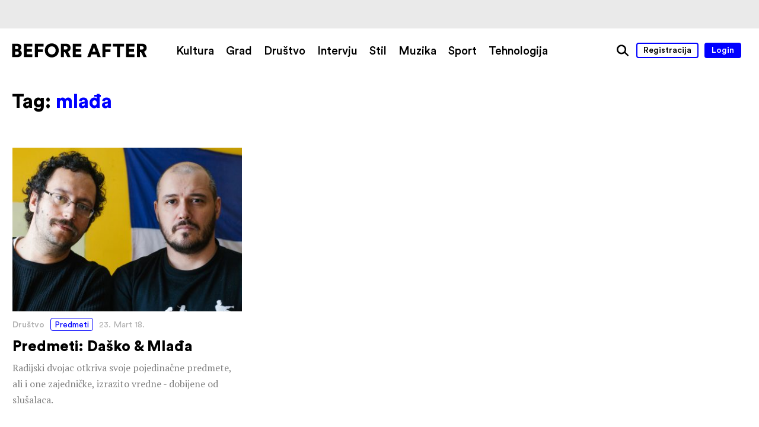

--- FILE ---
content_type: text/css
request_url: https://www.beforeafter.rs/wp-content/themes/h-theme/css/base.css?ver=6.8.3
body_size: 6416
content:
@font-face{
	font-family: 'Circular';
	src: url('../fonts/CircularStdBook.eot');
	src: url('../fonts/CircularStdBook.eot') format('embedded-opentype'),
		 url('../fonts/CircularStdBook.woff2') format('woff2'),
		 url('../fonts/CircularStdBook.woff') format('woff'),
		 url('../fonts/CircularStdBook.ttf') format('truetype'),
		 url('../fonts/CircularStdBook.svg#Circular') format('svg');
	font-weight: 100;
	font-style: normal;
}
@font-face{
	font-family: 'Circular';
	src: url('../fonts/CircularStdMedium.eot');
	src: url('../fonts/CircularStdMedium.eot') format('embedded-opentype'),
		 url('../fonts/CircularStdMedium.woff2') format('woff2'),
		 url('../fonts/CircularStdMedium.woff') format('woff'),
		 url('../fonts/CircularStdMedium.ttf') format('truetype'),
		 url('../fonts/CircularStdMedium.svg#Circular') format('svg');
	font-weight: 400;
	font-style: normal;
}
@font-face{
	font-family: 'Circular';
	src: url('../fonts/CircularStdMediumItalic.eot');
	src: url('../fonts/CircularStdMediumItalic.eot') format('embedded-opentype'),
		 url('../fonts/CircularStdMediumItalic.woff2') format('woff2'),
		 url('../fonts/CircularStdMediumItalic.woff') format('woff'),
		 url('../fonts/CircularStdMediumItalic.ttf') format('truetype'),
		 url('../fonts/CircularStdMediumItalic.svg#Circular') format('svg');
	font-weight: 400;
	font-style: italic;
}
@font-face{
	font-family: 'Circular';
	src: url('../fonts/CircularStdBlack.eot');
	src: url('../fonts/CircularStdBlack.eot') format('embedded-opentype'),
		 url('../fonts/CircularStdBlack.woff2') format('woff2'),
		 url('../fonts/CircularStdBlack.woff') format('woff'),
		 url('../fonts/CircularStdBlack.ttf') format('truetype'),
		 url('../fonts/CircularStdBlack.svg#Circular') format('svg');
	font-weight: 700;
	font-style: normal;
}
@font-face{
	font-family: 'Circular';
	src: url('../fonts/CircularStdBlackItalic.eot');
	src: url('../fonts/CircularStdBlackItalic.eot') format('embedded-opentype'),
		 url('../fonts/CircularStdBlackItalic.woff2') format('woff2'),
		 url('../fonts/CircularStdBlackItalic.woff') format('woff'),
		 url('../fonts/CircularStdBlackItalic.ttf') format('truetype'),
		 url('../fonts/CircularStdBlackItalic.svg#Circular') format('svg');
	font-weight: 700;
	font-style: italic;
}
html,body,div,span,applet,object,iframe,h1,h2,h3,h4,h5,h6,p,blockquote,pre,a,abbr,acronym,address,big,cite,code,del,dfn,em,img,ins,kbd,q,s,samp,small,strike,strong,sub,sup,tt,var,b,u,i,center,dl,dt,dd,ol,ul,li,fieldset,form,label,legend,table,caption,tbody,tfoot,thead,tr,th,td,article,aside,canvas,details,embed,figure,figcaption,footer,header,hgroup,menu,nav,output,ruby,section,summary,time,mark,audio,video{
	-webkit-text-size-adjust: 100%;
	-ms-text-size-adjust: 100%;
	font-size: 100%;
	font: inherit;
	padding: 0;
	border: 0;
	margin: 0;
	vertical-align: baseline;
}
article,aside,details,figcaption,figure,footer,header,hgroup,menu,nav,section{
	display: block;
}
body{
	background-color: #fff;
	color: #000;
	font-family: 'PT Serif', serif;
	font-weight: normal;
	font-size: 0;
	line-height: 1.4;
	cursor: default;

	min-width: 320px;
	min-height: 280px;

	-webkit-hyphens: none;
	-moz-hyphens: none;
	-ms-hyphens: none;
	-o-hyphens: none;
	hyphens: none;

	/*overflow-x: hidden;*/
	overflow-y: scroll;
}
#wrapper{

}
.entry-content{
	position: relative;
	margin: 0 auto;
}
img{
	border: 0;
	width: 100%;
	height: auto;
	-ms-interpolation-mode: bicubic;
}
svg{
	/*height: auto;*/

	-o-transition: fill 0.2s;
	-ms-transition: fill 0.2s;
	-moz-transition: fill 0.2s;
	-webkit-transition: fill 0.2s;
	transition: fill 0.2s;
}
a{
	text-decoration: none;
	border-bottom: none;
	outline: none;
	color: inherit;

	-o-transition: color 0.2s, border-color 0.2s;
	-ms-transition: color 0.2s, border-color 0.2s;
	-moz-transition: color 0.2s, border-color 0.2s;
	-webkit-transition: color 0.2s, border-color 0.2s;
	transition: color 0.2s, border-color 0.2s;
}
hr{
	height: 1px;
	border: 0;
	background-color: #000;
}
ol, ul{
	list-style: none;
}
blockquote, q{
	quotes: none;
	margin: 1em;
	text-align: center;
}
blockquote:before, blockquote:after, q:before, q:after{
	content: '';
}
blockquote p:last-child, q p:last-child{
	margin-bottom: 0;
}
table{
	border-collapse:collapse;
	border-spacing:0;
}
strong, b, .strong{
	font-weight: bold;
}
em, i{
	font-style: italic;
}
p{
	margin-bottom: 5px;
}
h1, h2, h3, h4, h5, h6{
	font-family: inherit;
	font-weight: bold;
	line-height: 1.1;
	margin-bottom: 1em;
}
h1{
	font-family: Circular, sans-serif;
	font-size: 32px;
}
h2, h3{
	font-size: 26px;
}
h4, h5, h6{
	font-size: 22px;
}

/* theming */
.highlight{
	color: #00f;
}
a:hover{
	color: #00f !important;
}
a:hover svg{
	fill: #00f !important;
}
::selection{
	color: #00f;
	background: #ddd;
}
::-moz-selection{
	color: #00f;
	background: #ddd;
}
#menu-toggle .line, #menu-toggle .line:after, #menu-toggle .line:before{
	background-color: #000 !important;
}
#menu-toggle > div:hover .line, #menu-toggle > div:hover .line:before, #menu-toggle > div:hover .line:after{
	background-color: #00f !important;
}
.close .line{
	background-color: #000;
}
.close > div:hover .line{
	background-color: #00f !important;
}
.overlay-menu .logo svg,
.overlay-menu#share-menu ul > li a svg{
	fill: #000;
}
ul.slick-dots li button{
	background-color: #333;
	border-color: transparent;
}
ul.slick-dots li.slick-active button{
	border-color: #333;
	background-color: transparent;
}
.dark-theme ul.slick-dots li button{
	border-color: transparent;
	background-color: #fff;
}
.dark-theme ul.slick-dots li.slick-active button{
	background-color: transparent;
	border-color: #fff;
}
ul.slick-dots li button:hover{
	background-color: #00f;
}
body.search h1 span,
body.archive h1 span,
body.author h1 span,
body.attachment h1 span{
	color: #00f;
}

/* table centering */
.table-center{
	display: table;
	width: 100%;
	height: 100%;
}
.table-center.inline{
	display: inline-table;
}
.table-center > div{
	display: table-cell;
	width: 100%;
	height: 100%;
	text-align: center;
	vertical-align: middle;
}

/* hidden */
.hidden{
	display: none;
}

/* wp required */
.wp-caption{
	position: relative;
}
.wp-caption-text{}
.sticky{}
.gallery-caption{}
.bypostauthor{}
.alignright{}
.alignleft{}
.aligncenter{}

/* micro clearfix */
.clearfix:before,
.clearfix:after {
	content: "";
	display: table;
}
.clearfix:after {
	clear: both;
}

/* input */
input,
textarea,
select{
	font-family: Circular, sans-serif;
	font-weight: lighter;
	font-size: 18px;
	color: inherit;
	border: 1px solid #bbb;
	background: none;
}
input[type="submit"]{
	background: #ddd;
	padding: 1px 4px;
}
input[type="submit"]:hover{
	cursor: pointer;
}
input[type="text"]{
	padding: 3px 8px;
	background-color: #fff;

	-webkit-border-radius: 4px;
	-moz-border-radius: 4px;
	border-radius: 4px;
}
input[type="text"]:focus{
	border-color: #00f;

	-webkit-box-shadow: 0px 0px 0px 1px #00f;
	-moz-box-shadow:    0px 0px 0px 1px #00f;
	box-shadow:         0px 0px 0px 1px #00f;
}
input#searchsubmit{
	margin-left: 10px;
	font-size: 0;
	width: 31px;
	height: 31px;
	padding: 0;
	border: none;
	background-color: #00f;
	background-image: url("../media/pointer.svg");
	background-position: 56% center;
	background-repeat: no-repeat;
	vertical-align: top;

	-webkit-border-radius: 50%;
	-moz-border-radius: 50%;
	border-radius: 50%;

	-o-transition: background-color 0.2s;
	-ms-transition: background-color 0.2s;
	-moz-transition: background-color 0.2s;
	-webkit-transition: background-color 0.2s;
	transition: background-color 0.2s;
}
input#searchsubmit:hover,
input#searchsubmit:focus{
	background-color: #000;
}
#searchform > div{
	white-space: nowrap;
}
#searchform .screen-reader-text{
	display: none;
}

::-webkit-input-placeholder{
	color: #bbb;
}
:-moz-placeholder{
	color: #bbb;
	opacity: 1;
}
::-moz-placeholder{
	color: #bbb;
	opacity: 1;
}
:-ms-input-placeholder{
	color: #bbb;
}

/* archive pages */
body.search .search-excerpt,
body.search .search-highlight{
	background-color: rgba(255, 255, 0, 0.8);
}
body.error404 #head-block,
body.search #head-block,
body.archive #head-block,
body.attachment #head-block{
	margin: 30px auto 60px auto;
	padding-left: 20px;
	padding-right: 20px;
	max-width: 1260px;
}
body.error404 #head-block h1,
body.search #head-block h1,
body.archive #head-block h1,
body.attachment #head-block h1{
	margin-bottom: 0;
}

body.error404 #main-block,
body.search #main-block,
body.archive #main-block,
body.attachment #main-block{
	margin-left: auto;
	margin-right: auto;
	margin-bottom: 60px;
	padding-left: 20px;
	padding-right: 20px;
	max-width: 1260px;
}

/* loader */
.loader{
	position: relative;
	font-size: 10px;
	text-indent: -9999em;
	margin: 6em auto;

	border-top: 0.6em solid rgba(0, 0, 0, 0.1);
	border-right: 0.6em solid rgba(0, 0, 0, 0.1);
	border-bottom: 0.6em solid rgba(0, 0, 0, 0.1);
	border-left: 0.6em solid #666;

	-webkit-transform: translateZ(0);
	-ms-transform: translateZ(0);
	transform: translateZ(0);
	-webkit-animation: load8 1.1s infinite linear;
	animation: load8 1.1s infinite linear;
}
.loader,
.loader:after{
	border-radius: 50%;
	width: 8em;
	height: 8em;
}
@-webkit-keyframes load8{
	0% {
		-webkit-transform: rotate(0deg);
		transform: rotate(0deg);
	}
	100% {
		-webkit-transform: rotate(360deg);
		transform: rotate(360deg);
	}
}
@keyframes load8{
	0% {
		-webkit-transform: rotate(0deg);
		transform: rotate(0deg);
	}
	100% {
		-webkit-transform: rotate(360deg);
		transform: rotate(360deg);
	}
}


/* pagination */
#bottom-pagination{
	text-align: center;
	margin: 80px auto;
	padding: 0 20px;
	max-width: 1260px;
}
#bottom-pagination > hr{
	margin: 0 auto 40px auto;
	background-color: #666;
	width: 30.33%;
}
#bottom-pagination .container{
	position: relative;
}
#bottom-pagination .container .page-numbers,
#bottom-pagination .container .page-arrows{
	font-family: Circular, sans-serif;
	font-weight: bold;
	font-size: 1.4em;
	color: #666;
	margin-bottom: 0;
	vertical-align: middle;
}
#bottom-pagination .container .page-numbers{
	margin: 0 0.25em;
}
#bottom-pagination .container .page-numbers.current{
	color: #000;
}
#bottom-pagination .container .page-arrows.prev-page{
	position: absolute;
	left: 0;
	top: 0;
}
#bottom-pagination .container .page-arrows.next-page{
	position: absolute;
	right: 0;
	top: 0;
}
#bottom-pagination .container .page-arrows{
	font-weight: lighter;
}
#bottom-pagination .container .page-arrows.disabled{
	pointer-events: none;
	opacity: 0.4;
}
@media all and (max-width: 720px){
	#bottom-pagination{
		margin: 60px auto;
	}
	#bottom-pagination > hr{
		width: 40%;
	}
}
@media all and (max-width: 600px){
	#bottom-pagination .container .page-numbers,
	#bottom-pagination .container .page-arrows{
		font-size: 1.1em;
	}
	#bottom-pagination .container .page-arrows .letter{
		display: none;
	}
}

/* pagination */
#post-pagination{
	text-align: center;
	margin: 60px auto;
	padding: 0 20px;
	max-width: 615px;
	font-family: Circular, sans-serif;
	font-weight: bold;
	font-size: 25px;
	color: #666;
}
#post-pagination a{
	color: #000;
}
#post-pagination > hr{
	margin: 0 auto 40px auto;
	background-color: #666;
	width: 60%;
}
@media all and (max-width: 720px){
	#bottom-pagination{
		margin: 40px auto;
		font-size: 22px;
	}
}

/* site notice */
.site-notice{
	position: fixed;
	display: table;
	left: 0;
	top: 0;
	width: 100%;
	height: 100%;
	background-color: #fff;
	z-index: 9999;
	_position: absolute; /* ie6 */
	_top: expression(0+((e=document.documentElement.scrollTop)?e:document.body.scrollTop)+'px'); /* ie6 */
}
.site-notice div{
	display: table-cell;
	width: 100%;
	height: 100%;
	padding: 4%;
	font-size: 30px;
	font-family: Arial, sans-serif;
	color: #000;
	text-align: center;
	vertical-align: middle;
}
.site-notice div p{
	font-size: inherit;
	color: inherit;
}
.site-notice div a{
	font-size: inherit;
	color: inherit;
	text-decoration: underline;
}
#browser-error.site-notice{
	display: none;
}
#browser-error.site-notice.visible{
	display: table;
}

/* floating admin bar */
#floating-admin-bar{
	position: fixed;
	top: 0px;
	right: 0px;
	font-size: 0;
	line-height: 0;
	z-index: 9999;
	border-left: 1px solid rgba(255, 255, 255, 0.3);
	border-bottom: 1px solid rgba(255, 255, 255, 0.3);
}
#floating-admin-bar .admin-bar-triangle{
	position: absolute;
	top: -17px;
	right: -17px;
	width: 30px;
	height: 30px;
	background-color: #888;

	-o-transition: opacity 0.1s ease-out, visibility 0.1s ease-out;
	-ms-transition: opacity 0.1s ease-out, visibility 0.1s ease-out;
	-moz-transition: opacity 0.1s ease-out, visibility 0.1s ease-out;
	-webkit-transition: opacity 0.1s ease-out, visibility 0.1s ease-out;
	transition: opacity 0.1s ease-out, visibility 0.1s ease-out;

	-webkit-transform:rotate(45deg);
	-ms-transform:rotate(45deg);
	transform:rotate(45deg);

	-webkit-box-shadow: -1px 1px 0px 0px rgba(255, 255, 255, 0.5);
	-moz-box-shadow:    -1px 1px 0px 0px rgba(255, 255, 255, 0.5);
	box-shadow:         -1px 1px 0px 0px rgba(255, 255, 255, 0.5);
}
#floating-admin-bar > a{
	font-family: Arial, sans-serif;
	text-decoration: none;
	line-height: 1.2;
	display: inline-block;
	padding: 10px 0px;
	color: #fff !important;
	opacity: 0;

	-o-transition: all 0.15s ease-out;
	-ms-transition: all 0.15s ease-out;
	-moz-transition: all 0.15s ease-out;
	-webkit-transition: all 0.15s ease-out;
	transition: all 0.15s ease-out;
}
#floating-admin-bar:hover{
	opacity: 1;
}
#floating-admin-bar:hover .admin-bar-triangle{
	opacity: 0;
	visibility: hidden;
}
#floating-admin-bar:hover > a{
	padding: 6px 16px;
	font-size: 15px;
	border-right: 1px solid #aaa;
	background-color: #888;
	opacity: 1;
}
#floating-admin-bar:hover > a:last-child{
	border-right: none;
}
#floating-admin-bar > a:hover{
	background-color: #444;
	color: #fff !important;
}

/* menu toggle */
#menu-toggle{
	vertical-align: middle;
	display: block;
	position: relative;
	z-index: 1000;
}
#menu-toggle > div{
	position: relative;
	display: inline-block;
	width: 32px;
	height: 32px;
	background-position: 50% 50%;
	background-repeat: no-repeat;
	text-align: left;
	cursor: pointer;
	z-index: 1;
}
#menu-toggle .line, #menu-toggle .line:after, #menu-toggle .line:before{
	width: inherit;
	height: 3px;
	content: "";
	background-color: #fff;
	position: absolute;

	-o-transition: background-color 0.2s, top 0.4s;
	-ms-transition: background-color 0.2s, top 0.4s;
	-moz-transition: background-color 0.2s, top 0.4s;
	-webkit-transition: background-color 0.2s, top 0.4s;
	transition: background-color 0.2s, top 0.4s;
}
#menu-toggle .line{
	top: 14px;
}
#menu-toggle .line:before{
	top: -11px;
}
#menu-toggle .line:after{
	top: 11px;
}
#menu-toggle > div:hover .line, #menu-toggle > div:hover .line:before, #menu-toggle > div:hover .line:after{
	/*background-color: #006;*/
}
#menu-toggle > div:hover .line:before{
	top: -13px;
}
#menu-toggle > div:hover .line:after{
	top: 13px;
}

/* close button */
.close{
	vertical-align: middle;
	display: block;
	position: relative;
	z-index: 1000;
}
.close > div{
	position: relative;
	display: inline-block;
	width: 32px;
	height: 32px;
	text-align: left;
	background-position: 50% 50%;
	background-repeat: no-repeat;
	cursor: pointer;
	z-index: 1;

	-o-transition: transform 0.2s;
	-ms-transition: transform 0.2s;
	-moz-transition: transform 0.2s;
	-webkit-transition: -webkit-transform 0.2s;
	transition: transform 0.2s;
}
.close .line,
.close .line:after,
.close .line:before{
	width: inherit;
	content: "";
	position: absolute;
}
.close .line{
	top: 16px;
}
.close .line:after,
.close .line:before{
	height: 3px;
	background-color: inherit;

	-o-transition: background-color 0.2s;
	-ms-transition: background-color 0.2s;
	-moz-transition: background-color 0.2s;
	-webkit-transition: background-color 0.2s;
	transition: background-color 0.2s;
}
.close .line:before{
	-ms-transform:rotate(-45deg);
	-webkit-transform:rotate(-45deg);
	transform: rotate(-45deg);
}
.close .line:after{
	-ms-transform:rotate(45deg);
	-webkit-transform:rotate(45deg);
	transform: rotate(45deg);
}
.close > div:hover{
	-ms-transform: scale(1.1);
	-webkit-transform: scale(1.1);
	transform: scale(1.1);
}
.close > div:hover .line{
	/*background-color: #006;*/
}

/* ads - ad inserter */
.com-block {
	margin: 0 !important;
	font-size: 0;
	overflow: hidden;
}

.head-com {
	padding: 20px;
	background-color: #eaeaea;
}
.head-com .com-block > * {
	display: block;
	margin: 0 auto;
}
.head-com .com-block img {
	display: block;
	width: auto;
	max-width: 100%;
	margin: 0 auto;
}
@media all and (max-width: 720px) {
	.head-com {
		padding: 0;
	}
}

.post-list > ul > li.central-com {
	width: 97%;
}
.post-list > ul > li.central-com .com-block > * {
	display: block;
	margin: 0 auto;
}
.post-list > ul > li.central-com .com-block img {
	display: block;
	width: auto;
	max-width: 100%;
	margin: 0 auto;
}
@media all and (max-width: 720px) {
	.post-list > ul > li.central-com {
		width: 100%;
	}
}

.post-list > ul > li.com-container {
	min-height: 300px;
	background-image: url('../media/blank-com.png'); /* placeholder image */
	background-position: center;
	background-size: 100%;
}
.post-list > ul > li.com-container > div {
	width: 100% !important;
	height: auto !important;
}

.post-break .large-com-container .com-block > a {
	display: block;
	position: relative;
	max-height: 70vh;
	overflow: hidden;
	background-color: #000;
}
.post-break .large-com-container .com-block > a img {
	-o-transition: transform 0.2s, opacity 0.4s;
	-ms-transition: transform 0.2s, opacity 0.4s;
	-moz-transition: transform 0.2s, opacity 0.4s;
	-webkit-transition: -webkit-transform 0.2s, opacity 0.4s;
	transition: transform 0.2s, opacity 0.4s;
}
.post-break .large-com-container .com-block > a:hover img {
	opacity: 0.8;
	-ms-transform: scale(1.02);
	-webkit-transform: scale(1.02);
	transform: scale(1.02);
}
.post-break .large-com-container .com-block > a .over {
	position: absolute;
	left: 0;
	top: 0;
	width: 100%;
	height: 100%;
	color: #fff;
	background-color: rgba(0, 0, 0, 0.3);
}
.post-break .large-com-container .com-block > a .over .content {
	display: table;
	width: 100%;
	height: 100%;
}
.post-break .large-com-container .com-block > a .over .content > div {
	display: table-cell;
	width: 100%;
	height: 100%;
	text-align: center;
	vertical-align: middle;
}
.post-break .large-com-container .com-block > a .over h4 {
	font-family: Circular, sans-serif;
	font-size: 5vw;
	margin: 0 20%;
}
@media all and (max-width: 720px){
	.post-break .large-com-container .com-block > a .over h4 {
		font-size: 8vw;
		margin: 0 10%;
	}
	.post-break .large-com-container .com-block > a img {
		width: 200vw;
		margin-left: -50vw;
	}
}
@media all and (max-width: 400px){
	.post-break .large-com-container .com-block > a .over h4 {
		font-size: 12vw;
	}
	.post-break .large-com-container .com-block > a img {
		width: 300vw;
		margin-left: -100vw;
	}
}

.single-post #main-block > .content > .com-block {
	margin: 2em auto !important;
	font-size: inherit;
}
.single-post #main-block > .content > .com-block > a {
	display: block;
	border-bottom: none;
	line-height: 0;
}
.single-post #main-block > .content > .com-block img,
.single-post #main-block > .content > .com-block iframe {
	margin-top: 0 !important;
	margin-bottom: 0 !important;
}
.single-post #main-block > .content > .com-block iframe {
	width: 100% !important;
}


/* content */
.content{
	font-size: 18px;
}
.content > *{
	margin-bottom: 1.6em;
}
.content h1{
	font-family: Circular, sans-serif;
	font-size: 1.8em;
	margin-bottom: 1em;
}
.content h2{
	font-family: Circular, sans-serif;
	font-size: 1.6em;
	margin-bottom: 1em;
}
.content h3{
	font-size: 1.4em;
	font-style: italic;
	margin-bottom: 1em;
}
.content h4{
	font-size: 1.4em;
	margin-bottom: 1em;
}
.content h5{
	font-size: 1.4em;
	margin-bottom: 1em;
}
.content h6{
	font-size: 1.5em;
	margin-bottom: 1em;
	border-bottom: 1px solid #333;
}
.content p{
	font-size: inherit;
}
.content * p{
	font-size: inherit;
}
.content .lead-block{
	font-family: inherit;
	font-size: 1.4em;
	color: #808080;
}
.content .ba-info-block{
	display: block;
	font-family: Circular, sans-serif;
	padding: 2em;
	color: #333;
	background-color: #ddd;
}
.content a{
	color: inherit;
}
.content a:hover{

}
.content hr{
	margin: 1.6em auto;
}
.content blockquote,
.content q{
	quotes: none;
	font-size: 1.5em;
	font-style: italic;
	line-height: 1.6;
	text-align: center;
	margin-top: 2em;
	margin-bottom: 2em;
	padding-top: 1.2em;
	padding-bottom: 2.4em;
	background-color: #efefe6;
}
.content blockquote:before{
	display: block;
	background: url("../media/quote.svg") no-repeat top center;
	width: 100%;
	height: 50px;
	margin-bottom: 0.8em;
}
.content blockquote hr{
	width: 8%;
	margin: 1.6em auto;
}
.content blockquote p{
	margin-bottom: 1em;
}
.content blockquote p:last-child{
	margin-bottom: 0;
}
.content > p > img,
.content > .wp-caption img{
	width: 100%;
	display: block;
	margin-left: auto;
	margin-right: auto;
}
.content > p > img,
.content > .wp-caption{
	max-width: 615px;
	margin-top: 2.8em;
	margin-bottom: 2.8em;
}
.content > p > img.nomargin,
.content > .wp-caption.nomargin{
	margin-top: 0;
	margin-bottom: 0;
}
.content > p > img.nomargin-top,
.content > .wp-caption.nomargin-top{
	margin-top: 0;
}
.content > p > img.nomargin-bottom,
.content > .wp-caption.nomargin-bottom{
	margin-bottom: 0;
}
.content > .wp-caption{
	width: auto !important; /* fix wp inline width */
}
.content > .wp-caption:not(.no-caption){
	margin-bottom: 1.6em;
}
.content > .wp-caption.alignleft img,
.content > .wp-caption.alignleft .wp-caption-text{
	float: left;
	width: 47%;
	margin-right: 6%;
}
.content > .wp-caption.alignright img,
.content > .wp-caption.alignright .wp-caption-text{
	float: right;
	width: 47%;
	margin-left: 6%;
}
.content > .wp-caption.alignleft.no-caption img,
.content > .wp-caption.alignright.no-caption img{
	margin-bottom: 1.6em;
}
.content .wp-caption .wp-caption-text{
	text-align: center;
	font-style: italic;
	font-size: 0.8em;
	margin-top: 0.6em;
	color: #808080;
}
.content > .wp-gallery{
	margin-top: 2.8em;
	margin-bottom: 2.8em;
}
.content iframe{
	max-width: 100%;
}
.content > *:first-child{
	margin-top: 0;
}
.content > *:last-child{
	margin-bottom: 0;
}
.single-post #main-block .content > *:first-child{
	margin-top: 0 !important; /* enforce for main content */
}
.single-post #main-block .content > *:last-child{
	margin-bottom: 0 !important; /* enforce for main content */
}
@media all and (min-width: 720px){
	.content > .wp-caption.alignleft,
	.content > .wp-caption.alignright{
		margin-top: 0;
		margin-bottom: 0;
	}
}
@media all and (max-width: 720px){
	.content .wp-caption.alignleft img,
	.content .wp-caption.alignleft .wp-caption-text{
		float: none;
		width: 100%;
		margin-right: 0%;
	}
	.content .wp-caption.alignright img,
	.content .wp-caption.alignright .wp-caption-text{
		float: none;
		width: 100%;
		margin-left: 0%;
	}
}

/* grid gallery */
.grid-gallery .container{

}

/* slick gallery */
.slick-gallery .slick-item{
	overflow: hidden;
	padding-left: 2vw;
	padding-right: 2vw;
	opacity: 0.8;

	-o-transition: opacity 1s;
	-ms-transition: opacity 1s;
	-moz-transition: opacity 1s;
	-webkit-transition: opacity 1s;
	transition: opacity 1s;
}
.slick-gallery .slick-item.slick-active{
	opacity: 1;
}
.slick-gallery .slick-item img{
	width: auto;
	height: 44vw;
}
.single-map .slick-gallery .slick-item img{
	height: 40vw;
}
.slick-gallery .slick-dots{
	text-align: center;
	margin-left: auto;
	margin-right: auto;
	padding-left: 10px;
	padding-right: 10px;
}
.slick-gallery .slick-dots > li{
	display: inline-block;
}
.slick-prev, .slick-next{

}
.slick-gallery .slick-dots{
	margin-top: 1.6em;
}
@media all and (max-width: 500px){

}

/* comments */
#comments{

}
#comments > h3{
	margin-bottom: 1em;
	padding-top: 2em;
}
#comments .comment-list li{
	margin-top: 1.5em;
	padding-top: 1.5em;
	border-top: 1px solid #b2b2b2;
}
#comments .comment-list > li:last-child{
	padding-bottom: 1.5em;
	border-bottom: 1px solid #b2b2b2;
}
#comments .comment-list li .comment-body{
	position: relative;
	overflow: auto;
	font-size: 0;
}
#comments .comment-list li.comment .comment-body .vcard{
	float: left;
	width: 15%;
	margin-right: 5%;

	-webkit-border-radius: 50%;
	-moz-border-radius: 50%;
	border-radius: 50%;
}
#comments .comment-list li.comment .comment-body .vcard img{
	overflow: hidden;

	-webkit-border-radius: 50%;
	-moz-border-radius: 50%;
	border-radius: 50%;
}
#comments .comment-list li.comment .comment-body .fn{
	display: block;
	font-family: Circular, sans-serif;
	color: #808080;
	font-size: 16px;
	width: 100%;
	overflow: hidden;
	text-align: center;
	margin-top: 0.5em;
	word-wrap: break-word;
}
#comments .comment-list li .comment-body .says{
	display: none;
}
#comments .comment-list li.comment .comment-body .comment-meta{
	float: right;
	font-family: Circular, sans-serif;
	width: 80%;
	font-size: 16px;
	margin-bottom: 1em;
}
#comments .comment-list li.comment .comment-body > p{
	float: right;
	width: 80%;
	font-size: 16px;
	color: #808080;
	margin-bottom: 1em;
}
#comments .comment-list li.comment .comment-body > p:last-of-type{
	margin-bottom: 0;
}
#comments .comment-list li.comment .comment-body .reply{
	position: absolute;
	top: 0;
	right: 0;
	font-family: Circular, sans-serif;
	font-size: 16px;
}
#comments .comment-list li.comment .comment-body .reply a{
	color: #00f !important;
}
#comments .comment-list li.comment .comment-body .reply a:hover{
	color: #000 !important;
}
#comments .comment-list li.pingback .comment-body,
#comments .comment-list li.trackback .comment-body{
	font-family: Circular, sans-serif;
	font-size: 16px;
}
#comments .comment-list li.pingback .comment-body > a,
#comments .comment-list li.trackback .comment-body > a{
	font-family: 'PT Serif', serif;
	color: #808080;
}
#comments .comment-list li.pingback .comment-body .edit-link,
#comments .comment-list li.trackback .comment-body .edit-link{
	font-family: Circular, sans-serif;
	color: #000;
}
#comments .comment-list li .children{
	margin-left: 10%;
}
#comments .comment-reply-title small{
	display: block;
	font-size: 16px;
	font-weight: normal;
	margin-top: 0.8em;
}
#comments .comment-reply-title small a{
	color: #00f !important;
}
#comments .comment-reply-title small a:hover{
	color: #000 !important;
}
#comments .comments-closed{
	font-family: Circular, sans-serif;
	padding: 2em 0;
	text-align: center;
	color: #00f;
}
@media all and (max-width: 720px){
	#comments .comment-list li.comment .comment-body .fn{
		font-size: 14px;
	}
}
@media all and (max-width: 400px){
	#comments .comment-list li.comment .comment-body .fn{
		font-size: 12px;
	}
	#comments .comment-list li.comment .comment-body .reply{
		display: none;
	}
}

/* post summary */
.post-list > ul{
	font-size: 0;
	margin-top: -4%;
	margin-left: -3%;
}
.post-list > ul > li{
	display: inline-block;
	position: relative;
	vertical-align: top;
	overflow: hidden;
	width: 30.33%;
	margin-top: 4%;
	margin-left: 3%;
}
.post-list > ul > li .entry-summary > a{
	position: absolute;
	font-size: 0;
	z-index: 1;
	left: 0;
	top: 0;
	width: 100%;
	height: 100%;
}
.post-list > ul > li .image{
	overflow: hidden;
}
/* maintain aspect ratio */
.post-list > ul > li .entry-summary .image{
	position: relative;
}
.post-list > ul > li .entry-summary .image:before{
	display: block;
	content: "";
	width: 100%;
	padding-top: 71.25%; /* (height/width)*100 */
}
.post-list > ul > li .entry-summary .image > img{
	position: absolute;
	left: 0;
	top: 0;

	height: 100%; /* fix failed image sizes */
}
/* maintain aspect ratio */
.post-list > ul > li .entry-summary .image img{
	object-fit: cover;

	-o-transition: transform 0.2s;
	-ms-transition: transform 0.2s;
	-moz-transition: transform 0.2s;
	-webkit-transition: -webkit-transform 0.2s;
	transition: transform 0.2s;
}
.post-list > ul > li .entry-summary:hover .image img{
	-ms-transform: scale(1.08);
	-webkit-transform: scale(1.08);
	transform: scale(1.08);
}
.post-list > ul > li .image .over{
	position: absolute;
	top: 0;
	left: 0;
	width: 100%;
	height: 100%;
	background-color: rgba(0, 0, 0, 0.6);

	opacity: 0;
	-ms-transform: scale(1.2);
	-webkit-transform: scale(1.2);
	transform: scale(1.2);

	-o-transition: transform 0.2s, opacity 0.4s;
	-ms-transition: transform 0.2s, opacity 0.4s;
	-moz-transition: transform 0.2s, opacity 0.4s;
	-webkit-transition: -webkit-transform 0.2s, opacity 0.4s;
	transition: transform 0.2s, opacity 0.4s;
}
.post-list > ul > li .entry-summary:hover .image .over{
	-ms-transform: scale(1);
	-webkit-transform: scale(1);
	transform: scale(1);
	opacity: 1;
}
.post-list > ul > li .image .over .stats{
	color: #fff;
	stroke: #fff;
}
.post-list > ul > li .text{
	padding-top: 0.6em;
}
.post-list > ul > li .content .post-info{
	display: block;
	position: relative;
	z-index: 2;
	font-size: 0.8em;
	margin-bottom: 0.8em;
	color: #b2b2b2;
}
.post-list > ul > li .content h4{
	display: inline;
	font-family: Circular, sans-serif;
	font-size: 1.4em;
	word-wrap: break-word;
	margin-bottom: 0;
}
.post-list > ul > li .entry-summary h4{
	border-bottom: 1px solid transparent;

	-o-transition: border-color 0.4s;
	-ms-transition: border-color 0.4s;
	-moz-transition: border-color 0.4s;
	-webkit-transition: border-color 0.4s;
	transition: border-color 0.4s;
}
.post-list > ul > li .entry-summary:hover h4{
	border-color: #808080;
}
.post-list > ul > li .content p{
	font-size: 16px;
	line-height: 1.7em;
	margin-top: 0.6em;
	color: #808080;
}
@media all and (max-width: 720px){
	.post-list > ul{
		margin-top: -10%;
		margin-left: 0%;
	}
	.post-list > ul > li{
		width: 100%;
		margin-top: 10%;
		margin-left: 0;
	}
}

/* recommended */
.recommended-posts{
	max-width: none;
	padding: 0;
	font-size: 0;
}
.recommended-posts > ul > li{
	position: relative;
	overflow: hidden;
	display: inline-block;
	vertical-align: top;
	width: 50%;
}
.recommended-posts > ul > li .entry-summary > a{
	position: absolute;
	font-size: 0;
	z-index: 1;
	left: 0;
	top: 0;
	width: 100%;
	height: 100%;
}
.recommended-posts > ul > li .image{
	overflow: hidden;
}
/* maintain aspect ratio */
.recommended-posts > ul > li .image{
	position: relative;
}
.recommended-posts > ul > li .image:before{
	display: block;
	content: "";
	width: 100%;
	padding-top: 71.25%; /* (height/width)*100 */
}
.recommended-posts > ul > li .image > img{
	position: absolute;
	left: 0;
	top: 0;

	height: 100%; /* fix failed image sizes */
}
/* maintain aspect ratio */
.recommended-posts > ul > li .image img{
	-o-transition: transform 0.2s;
	-ms-transition: transform 0.2s;
	-moz-transition: transform 0.2s;
	-webkit-transition: -webkit-transform 0.2s;
	transition: transform 0.2s;
}
.recommended-posts > ul > li:hover .image img{
	-ms-transform: scale(1.06);
	-webkit-transform: scale(1.06);
	transform: scale(1.06);
}
.recommended-posts > ul > li .over{
	position: absolute;
	left: 0;
	top: 0;
	width: 100%;
	height: 100%;
	color: #fff;
	fill: #fff;
	background-color: rgba(0, 0, 0, 0.4);

	-o-transition: background-color 0.4s;
	-ms-transition: background-color 0.4s;
	-moz-transition: background-color 0.4s;
	-webkit-transition: background-color 0.4s;
	transition: background-color 0.4s;
}
.recommended-posts > ul > li:hover .over{
	background-color: rgba(0, 0, 0, 0.6);
}
.recommended-posts > ul > li h3{
	position: absolute;
	font-family: Circular, sans-serif;
	font-size: 1.2em;
	font-style: normal;
	font-weight: normal;
	text-decoration: underline;
	text-align: center;
	left: 0;
	top: 10%;
	width: 100%;
	margin-bottom: 0;
}
.recommended-posts > ul > li .over{
	font-size: 1vw;
}
.recommended-posts > ul > li .post-info{
	position: relative;
	z-index: 2;
}
.recommended-posts > ul > li .post-info > .formats > li a{
	color: #fff !important;
	border-color: #fff;
}
.recommended-posts > ul > li h4{
	font-family: Circular, sans-serif;
	font-size: 2.2em;
	margin-top: 0.5em;
	margin-bottom: 0.2em;
}
.recommended-posts > ul > li p{
	font-size: 1em;
}
.recommended-posts > ul > li p:last-child{
	margin-bottom: 0;
}
.recommended-posts > ul > li .stats{
	position: absolute;
	text-align: center;
	left: 0;
	bottom: 10%;
	width: 100%;
	opacity: 0;
	color: inherit;
	stroke: #fff;

	-o-transition: opacity 0.2s;
	-ms-transition: opacity 0.2s;
	-moz-transition: opacity 0.2s;
	-webkit-transition: opacity 0.2s;
	transition: opacity 0.2s;
}
.recommended-posts > ul > li:hover .stats{
	opacity: 1;
}
.recommended-posts > ul > li .over .text > div{
	padding: 0 2em;
}
@media all and (max-width: 1200px){
	.recommended-posts > ul > li .over{
		font-size: 1.5vw;
	}
}
@media all and (max-width: 720px){
	.recommended-posts > ul > li .over{
		font-size: 3vw;
	}
	.recommended-posts > ul > li{
		width: 100%;
	}
}
@media all and (max-width: 600px){
	.recommended-posts > ul > li .over{
		font-size: 3.2vw;
	}
}

/* post info */
.post-info{
	font-family: Circular, sans-serif;
	white-space: nowrap;
}
.post-info > .categories{
	margin-left: -0.4em;
}
.post-info > *{
	display: inline-block;
	margin-bottom: 0;
}
.post-info > * > li{
	display: inline-block;
	margin-left: 0.4em;
}
.post-info > * > li a{
	display: block;
	cursor: pointer;

	-webkit-border-radius: 4px;
	-moz-border-radius: 4px;
	border-radius: 4px;

	-o-transition: color 0.2s, background-color 0.2s, border-color 0.2s;
	-ms-transition: color 0.2s, background-color 0.2s, border-color 0.2s;
	-moz-transition: color 0.2s, background-color 0.2s, border-color 0.2s;
	-webkit-transition: color 0.2s, background-color 0.2s, border-color 0.2s;
	transition: color 0.2s, background-color 0.2s, border-color 0.2s;
}
.post-info > * > li a:hover,
.post-info > .categories > li a:hover{
	color: #00f !important;
	border-color: #00f !important;
}
.post-info > .formats > li a{
	font-weight: lighter;
	padding: 0px 6px;
	color: #00f !important;
	border: 1px solid #00f;
}
.post-info > .formats > li a:hover{
	color: #fff !important;
	background-color: #00f;
}
.post-info .post-date{
	font-weight: lighter;
	margin-left: 0.4em;
}

/* stats */
.stats{
	font-family: Circular, sans-serif;
}
.stats > div{
	display: inline-block;
}
.stats > div > *{
	display: inline-block;
	margin-left: 0.8em;
	pointer-events: none;
}
.stats > div:first-child > *:first-child{
	margin-left: 0;
}
.stats > div > *.share-button span{
	display: block;
	font-size: 0.8em;
	padding: 1px 10px 1px 10px;
	border: 1px solid #808080;
	cursor: pointer;

	-webkit-border-radius: 4px;
	-moz-border-radius: 4px;
	border-radius: 4px;

	-o-transition: color 0.2s, background-color 0.2s, border-color 0.2s;
	-ms-transition: color 0.2s, background-color 0.2s, border-color 0.2s;
	-moz-transition: color 0.2s, background-color 0.2s, border-color 0.2s;
	-webkit-transition: color 0.2s, background-color 0.2s, border-color 0.2s;
	transition: color 0.2s, background-color 0.2s, border-color 0.2s;
}
.stats > div > *.share-button span:hover{
	color: #fff;
	background-color: #00f;
	border-color: #00f;
}
.stats > div > * > *{
	display: inline-block;
	vertical-align: middle;
}
.stats > div > * svg{
	width: 1.8em;
	height: 1.8em;
	margin-right: 0.3em;
	fill: rgba(0,0,0,0);
	stroke: inherit;
}
.stats > div > a.comment-count:hover,
.stats > div > a.comment-count:hover svg{
	color: #2dd4d4 !important;
	fill: #2dd4d4 !important;
	stroke: #2dd4d4 !important;
}
.stats > div > a.fb-shares:hover,
.stats > div > a.fb-shares:hover svg,
.stats > div > a.like-count:hover,
.stats > div > a.like-count:hover svg{
	color: #49639e !important;
	fill: #49639e !important;
	stroke: #49639e !important;
}
.stats > div > a.twitter-shares:hover,
.stats > div > a.twitter-shares:hover svg{
	color: #55acee !important;
	fill: #55acee !important;
	stroke: #55acee !important;
}
a:hover .stats > div > * svg{
	fill: inherit !important;
}
@media all and (max-width: 600px){
	.single #title-block .stats > div{
		/* display: block; */
		margin-top: 0.8em;
	}
	.single #title-block .stats > div:first-child{
		margin-bottom: 0.8em;
		margin-right: 0;
	}
}

/* image share buttons */
.wp-caption .share-image-button{
	opacity: 0;

	-o-transition: opacity 0.3s;
	-ms-transition: opacity 0.3s;
	-moz-transition: opacity 0.3s;
	-webkit-transition: opacity 0.3s;
	transition: opacity 0.3s;
}
.wp-caption:hover .share-image-button{
	opacity: 1;
}
.share-image-button{
	position: absolute;
	bottom: 46px;
	right: 40px;
}
.slick-item .share-image-button{
	right: calc(2vw + 20px);
}
.grid-gallery .share-image-button{
	right: 20px;
}
.no-caption .share-image-button{
	bottom: 20px;
}
.share-image-button > a{
	display: block;
	width: 50px;
	height: 50px;
	border: none !important;
}
@media all and (max-width: 600px){
	.wp-caption .share-image-button{
		display: none;
	}
}

/* buttons */
.ba-button{
	display: inline-block;
	vertical-align: middle;
	font-family: 'Circular', sans-serif;
	font-size: 14px;
	color: #000;
	border: 2px solid #00f;
	background-color: transparent;
	padding: 1px 10px 2px 10px;
	margin-right: 10px;

	-webkit-border-radius: 4px;
	-moz-border-radius: 4px;
	border-radius: 4px;

	-o-transition: color 0.2s, background-color 0.2s, border-color 0.2s;
	-ms-transition: color 0.2s, background-color 0.2s, border-color 0.2s;
	-moz-transition: color 0.2s, background-color 0.2s, border-color 0.2s;
	-webkit-transition: color 0.2s, background-color 0.2s, border-color 0.2s;
	transition: color 0.2s, background-color 0.2s, border-color 0.2s;
}
.ba-button.ba-button-full{
	color: #fff;
	background-color: #00f;
}
.ba-button:hover{
	color: #fff !important;
	background-color: #000;
	border-color: #000;
}

/* newsletter popup */
#newsletter-popup {
	display: block;
	position: fixed;
	z-index: 1000;
	left: 0;
	top: 0;
	width: 100vw;
	height: 100vh;
	background-color: rgba(0, 0, 0, 0.7);
	display: none;
}
#newsletter-popup .container {
	position: relative;
	display: inline-block;
	max-width: 440px;
	margin: 0 20px;
	padding: 40px;
	background-color: #00ffe6;
}
#newsletter-popup .container .text{
	text-align: center;
	font-family: Circular, sans-serif;
	font-weight: bold;
	font-size: 18px;
	padding: 0 20px;
	line-height: 2;

	-webkit-box-sizing: border-box;
	-moz-box-sizing: border-box;
	box-sizing: border-box;
}

#newsletter-popup .container .close {
	position: absolute;
	right: -60px;
	top: 0;
	z-index: 1;
}
#newsletter-popup .container .close > div {
	width: 45px;
}
#newsletter-popup .container .close > div .line {
	background-color: #00ffe6;
}

#newsletter-popup .mailchimp{
	position: relative;
}
#newsletter-popup .mailchimp .mc-field-group input,
#newsletter-popup .mailchimp .submit input{
	width: 100%;
	padding: 15px 20px;
	color: #000;
	background: none;
	background-color: #fff;
	border: none;
	text-align: center;

	-webkit-border-radius: 0;
	-moz-border-radius: 0;
	border-radius: 0;
	-webkit-box-sizing: border-box;
	-moz-box-sizing: border-box;
	box-sizing: border-box;
}
#newsletter-popup .mailchimp .mc-field-group input.name{
	margin-top: 40px;
	margin-bottom: 10px;
}
#newsletter-popup .mailchimp .submit input{
	color: #fff;
	background-color: #000;
	margin-top: 60px;
	-webkit-appearance: none; /* remove safari styles */

	-o-transition: background-color 0.2s;
	-moz-transition: background-color 0.2s;
	-webkit-transition: background-color 0.2s;
	transition: background-color 0.2s;
}
#newsletter-popup .mailchimp .submit input:hover{
	background-color: #00f;
}
@media all and (max-width: 800px){
	#newsletter-popup .container .close {
		right: 20px;
		top: 20px;
	}
	#newsletter-popup .container .close > div {
		width: 25px;
	}
	#newsletter-popup .container .close > div .line {
		background-color: #000;
	}
}
@media all and (max-width: 600px){
	#newsletter-popup .container {
		padding: 40px 20px 20px 20px;
	}
	#newsletter-popup .container .text{
		padding: 0;
		line-height: 1.6;
		font-size: 17px;
	}
	#newsletter-popup .mailchimp .mc-field-group input.name{
		margin-top: 20px;
	}
	#newsletter-popup .mailchimp .mc-field-group input,
	#newsletter-popup .mailchimp .submit input{
		padding: 10px 15px;
	}
	#newsletter-popup .mailchimp .submit input{
		margin-top: 20px;
	}
}
